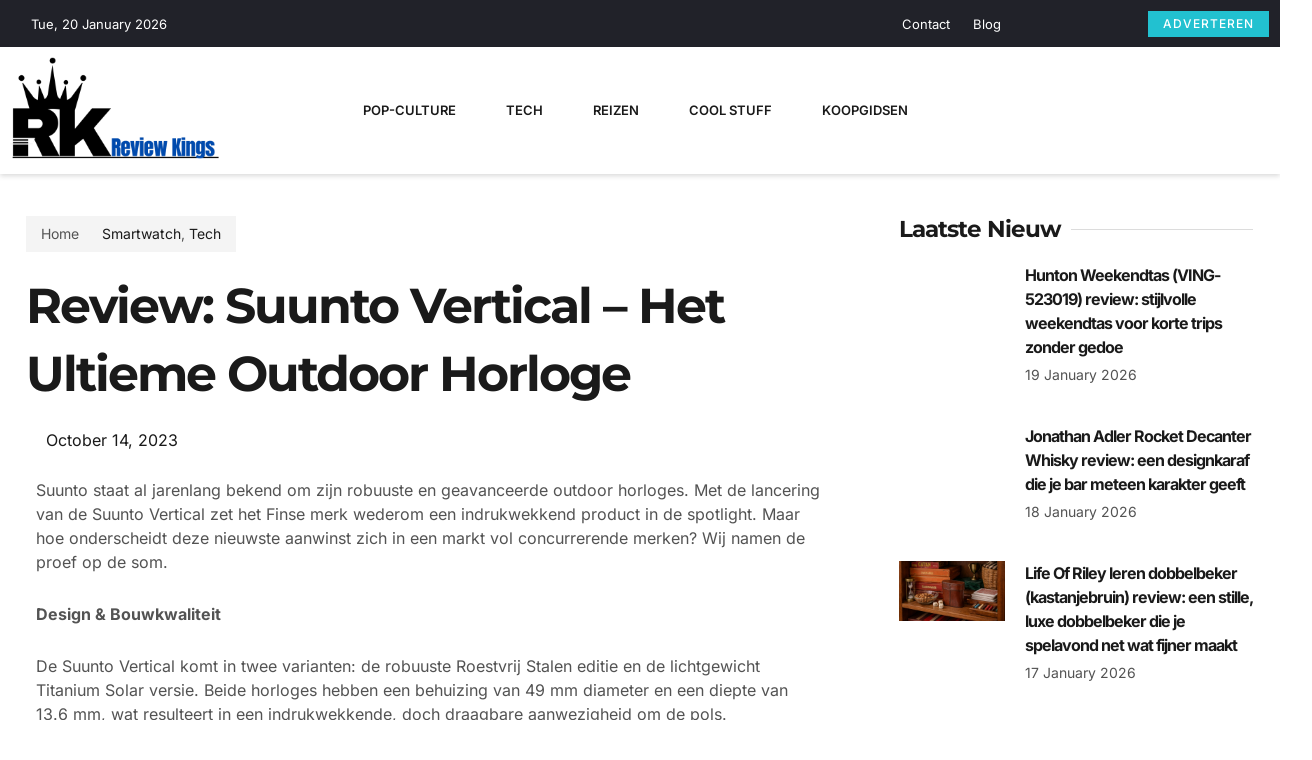

--- FILE ---
content_type: text/css
request_url: https://reviewkings.nl/wp-content/uploads/elementor/css/post-3762.css?ver=1768658840
body_size: -111
content:
.elementor-3762 .elementor-element.elementor-element-30335f1{--display:flex;--flex-direction:column;--container-widget-width:100%;--container-widget-height:initial;--container-widget-flex-grow:0;--container-widget-align-self:initial;--flex-wrap-mobile:wrap;}.elementor-3762 .elementor-element.elementor-element-7f5f833{--display:flex;--flex-direction:row;--container-widget-width:initial;--container-widget-height:100%;--container-widget-flex-grow:1;--container-widget-align-self:stretch;--flex-wrap-mobile:wrap;--gap:0px 0px;--row-gap:0px;--column-gap:0px;}.elementor-3762 .elementor-element.elementor-element-fe6be54{--display:flex;--flex-direction:column;--container-widget-width:100%;--container-widget-height:initial;--container-widget-flex-grow:0;--container-widget-align-self:initial;--flex-wrap-mobile:wrap;}.elementor-3762 .elementor-element.elementor-element-e04398c{--display:flex;--flex-direction:column;--container-widget-width:100%;--container-widget-height:initial;--container-widget-flex-grow:0;--container-widget-align-self:initial;--flex-wrap-mobile:wrap;}.elementor-3762 .elementor-element.elementor-element-277c924{--display:flex;--flex-direction:column;--container-widget-width:100%;--container-widget-height:initial;--container-widget-flex-grow:0;--container-widget-align-self:initial;--flex-wrap-mobile:wrap;}.elementor-3762 .elementor-element.elementor-element-0578c7b{--display:flex;--flex-direction:column;--container-widget-width:100%;--container-widget-height:initial;--container-widget-flex-grow:0;--container-widget-align-self:initial;--flex-wrap-mobile:wrap;}.elementor-3762 .elementor-element.elementor-element-18e6866 .elementor-wrapper{--video-aspect-ratio:1.77777;}@media(min-width:768px){.elementor-3762 .elementor-element.elementor-element-fe6be54{--width:50%;}.elementor-3762 .elementor-element.elementor-element-e04398c{--width:50%;}}

--- FILE ---
content_type: text/css
request_url: https://reviewkings.nl/wp-content/uploads/elementor/css/post-2413.css?ver=1768429786
body_size: 1447
content:
.elementor-2413 .elementor-element.elementor-element-5074a4b8 > .elementor-container > .elementor-column > .elementor-widget-wrap{align-content:center;align-items:center;}.elementor-2413 .elementor-element.elementor-element-5074a4b8:not(.elementor-motion-effects-element-type-background), .elementor-2413 .elementor-element.elementor-element-5074a4b8 > .elementor-motion-effects-container > .elementor-motion-effects-layer{background-color:var( --e-global-color-primary );}.elementor-2413 .elementor-element.elementor-element-5074a4b8{transition:background 0.3s, border 0.3s, border-radius 0.3s, box-shadow 0.3s;}.elementor-2413 .elementor-element.elementor-element-5074a4b8 > .elementor-background-overlay{transition:background 0.3s, border-radius 0.3s, opacity 0.3s;}.elementor-2413 .elementor-element.elementor-element-3efd872c .elementor-icon-list-icon i{color:var( --e-global-color-651faef );transition:color 0.3s;}.elementor-2413 .elementor-element.elementor-element-3efd872c .elementor-icon-list-icon svg{fill:var( --e-global-color-651faef );transition:fill 0.3s;}.elementor-2413 .elementor-element.elementor-element-3efd872c{--e-icon-list-icon-size:13px;--icon-vertical-align:center;--icon-vertical-offset:0px;}.elementor-2413 .elementor-element.elementor-element-3efd872c .elementor-icon-list-item > .elementor-icon-list-text, .elementor-2413 .elementor-element.elementor-element-3efd872c .elementor-icon-list-item > a{font-family:var( --e-global-typography-112b6c4-font-family ), Sans-serif;font-size:var( --e-global-typography-112b6c4-font-size );font-weight:var( --e-global-typography-112b6c4-font-weight );}.elementor-2413 .elementor-element.elementor-element-3efd872c .elementor-icon-list-text{color:var( --e-global-color-651faef );transition:color 0.3s;}.elementor-2413 .elementor-element.elementor-element-64ebd659 > .elementor-container > .elementor-column > .elementor-widget-wrap{align-content:center;align-items:center;}.elementor-2413 .elementor-element.elementor-element-139407f3{width:auto;max-width:auto;--e-icon-list-icon-size:14px;--icon-vertical-offset:0px;}.elementor-2413 .elementor-element.elementor-element-139407f3 .elementor-icon-list-items:not(.elementor-inline-items) .elementor-icon-list-item:not(:last-child){padding-block-end:calc(2px/2);}.elementor-2413 .elementor-element.elementor-element-139407f3 .elementor-icon-list-items:not(.elementor-inline-items) .elementor-icon-list-item:not(:first-child){margin-block-start:calc(2px/2);}.elementor-2413 .elementor-element.elementor-element-139407f3 .elementor-icon-list-items.elementor-inline-items .elementor-icon-list-item{margin-inline:calc(2px/2);}.elementor-2413 .elementor-element.elementor-element-139407f3 .elementor-icon-list-items.elementor-inline-items{margin-inline:calc(-2px/2);}.elementor-2413 .elementor-element.elementor-element-139407f3 .elementor-icon-list-items.elementor-inline-items .elementor-icon-list-item:after{inset-inline-end:calc(-2px/2);}.elementor-2413 .elementor-element.elementor-element-139407f3 .elementor-icon-list-icon i{color:var( --e-global-color-308e809 );transition:color 0.3s;}.elementor-2413 .elementor-element.elementor-element-139407f3 .elementor-icon-list-icon svg{fill:var( --e-global-color-308e809 );transition:fill 0.3s;}.elementor-2413 .elementor-element.elementor-element-139407f3 .elementor-icon-list-item > .elementor-icon-list-text, .elementor-2413 .elementor-element.elementor-element-139407f3 .elementor-icon-list-item > a{font-family:var( --e-global-typography-112b6c4-font-family ), Sans-serif;font-size:var( --e-global-typography-112b6c4-font-size );font-weight:var( --e-global-typography-112b6c4-font-weight );}.elementor-2413 .elementor-element.elementor-element-139407f3 .elementor-icon-list-text{color:var( --e-global-color-651faef );transition:color 0.3s;}.elementor-2413 .elementor-element.elementor-element-2b9d58fc .elementor-button{font-family:"Inter", Sans-serif;font-size:12px;font-weight:500;text-transform:uppercase;line-height:1em;letter-spacing:1px;padding:7px 15px 7px 15px;}.elementor-2413 .elementor-element.elementor-element-5ad11350 > .elementor-container > .elementor-column > .elementor-widget-wrap{align-content:center;align-items:center;}.elementor-2413 .elementor-element.elementor-element-5ad11350:not(.elementor-motion-effects-element-type-background), .elementor-2413 .elementor-element.elementor-element-5ad11350 > .elementor-motion-effects-container > .elementor-motion-effects-layer{background-color:var( --e-global-color-651faef );}.elementor-2413 .elementor-element.elementor-element-5ad11350{box-shadow:0px 2px 5px 0px rgba(0, 0, 0, 0.15);transition:background 0.3s, border 0.3s, border-radius 0.3s, box-shadow 0.3s;z-index:9;}.elementor-2413 .elementor-element.elementor-element-5ad11350 > .elementor-background-overlay{transition:background 0.3s, border-radius 0.3s, opacity 0.3s;}.elementor-2413 .elementor-element.elementor-element-57382e57{width:auto;max-width:auto;align-self:center;}.elementor-2413 .elementor-element.elementor-element-57382e57 > .elementor-widget-container{margin:0px 0px 2px 0px;}.elementor-2413 .elementor-element.elementor-element-14b1c26 > .elementor-element-populated{padding:25px 0px 25px 0px;}.elementor-2413 .elementor-element.elementor-element-66681c43 .elementor-menu-toggle{margin-left:auto;background-color:var( --e-global-color-2db06a9 );}.elementor-2413 .elementor-element.elementor-element-66681c43 .elementor-nav-menu .elementor-item{font-family:var( --e-global-typography-520c191-font-family ), Sans-serif;font-size:var( --e-global-typography-520c191-font-size );font-weight:var( --e-global-typography-520c191-font-weight );text-transform:var( --e-global-typography-520c191-text-transform );line-height:var( --e-global-typography-520c191-line-height );letter-spacing:var( --e-global-typography-520c191-letter-spacing );}.elementor-2413 .elementor-element.elementor-element-66681c43 .elementor-nav-menu--main .elementor-item{color:var( --e-global-color-secondary );fill:var( --e-global-color-secondary );padding-top:10px;padding-bottom:10px;}.elementor-2413 .elementor-element.elementor-element-66681c43 .elementor-nav-menu--main .elementor-item:hover,
					.elementor-2413 .elementor-element.elementor-element-66681c43 .elementor-nav-menu--main .elementor-item.elementor-item-active,
					.elementor-2413 .elementor-element.elementor-element-66681c43 .elementor-nav-menu--main .elementor-item.highlighted,
					.elementor-2413 .elementor-element.elementor-element-66681c43 .elementor-nav-menu--main .elementor-item:focus{color:var( --e-global-color-308e809 );}.elementor-2413 .elementor-element.elementor-element-66681c43 .elementor-nav-menu--main:not(.e--pointer-framed) .elementor-item:before,
					.elementor-2413 .elementor-element.elementor-element-66681c43 .elementor-nav-menu--main:not(.e--pointer-framed) .elementor-item:after{background-color:var( --e-global-color-a954db2 );}.elementor-2413 .elementor-element.elementor-element-66681c43 .e--pointer-framed .elementor-item:before,
					.elementor-2413 .elementor-element.elementor-element-66681c43 .e--pointer-framed .elementor-item:after{border-color:var( --e-global-color-a954db2 );}.elementor-2413 .elementor-element.elementor-element-66681c43 .elementor-nav-menu--main .elementor-item.elementor-item-active{color:var( --e-global-color-308e809 );}.elementor-2413 .elementor-element.elementor-element-66681c43 .elementor-nav-menu--main:not(.e--pointer-framed) .elementor-item.elementor-item-active:before,
					.elementor-2413 .elementor-element.elementor-element-66681c43 .elementor-nav-menu--main:not(.e--pointer-framed) .elementor-item.elementor-item-active:after{background-color:var( --e-global-color-a954db2 );}.elementor-2413 .elementor-element.elementor-element-66681c43 .e--pointer-framed .elementor-item.elementor-item-active:before,
					.elementor-2413 .elementor-element.elementor-element-66681c43 .e--pointer-framed .elementor-item.elementor-item-active:after{border-color:var( --e-global-color-a954db2 );}.elementor-2413 .elementor-element.elementor-element-66681c43{--e-nav-menu-horizontal-menu-item-margin:calc( 10px / 2 );}.elementor-2413 .elementor-element.elementor-element-66681c43 .elementor-nav-menu--main:not(.elementor-nav-menu--layout-horizontal) .elementor-nav-menu > li:not(:last-child){margin-bottom:10px;}.elementor-2413 .elementor-element.elementor-element-66681c43 .elementor-nav-menu--dropdown a, .elementor-2413 .elementor-element.elementor-element-66681c43 .elementor-menu-toggle{color:var( --e-global-color-secondary );fill:var( --e-global-color-secondary );}.elementor-2413 .elementor-element.elementor-element-66681c43 .elementor-nav-menu--dropdown{background-color:var( --e-global-color-651faef );border-style:solid;border-width:0px 0px 0px 8px;border-color:var( --e-global-color-a291686 );}.elementor-2413 .elementor-element.elementor-element-66681c43 .elementor-nav-menu--dropdown a:hover,
					.elementor-2413 .elementor-element.elementor-element-66681c43 .elementor-nav-menu--dropdown a:focus,
					.elementor-2413 .elementor-element.elementor-element-66681c43 .elementor-nav-menu--dropdown a.elementor-item-active,
					.elementor-2413 .elementor-element.elementor-element-66681c43 .elementor-nav-menu--dropdown a.highlighted,
					.elementor-2413 .elementor-element.elementor-element-66681c43 .elementor-menu-toggle:hover,
					.elementor-2413 .elementor-element.elementor-element-66681c43 .elementor-menu-toggle:focus{color:var( --e-global-color-308e809 );}.elementor-2413 .elementor-element.elementor-element-66681c43 .elementor-nav-menu--dropdown a:hover,
					.elementor-2413 .elementor-element.elementor-element-66681c43 .elementor-nav-menu--dropdown a:focus,
					.elementor-2413 .elementor-element.elementor-element-66681c43 .elementor-nav-menu--dropdown a.elementor-item-active,
					.elementor-2413 .elementor-element.elementor-element-66681c43 .elementor-nav-menu--dropdown a.highlighted{background-color:var( --e-global-color-a954db2 );}.elementor-2413 .elementor-element.elementor-element-66681c43 .elementor-nav-menu--dropdown a.elementor-item-active{color:var( --e-global-color-308e809 );background-color:var( --e-global-color-a954db2 );}.elementor-2413 .elementor-element.elementor-element-66681c43 .elementor-nav-menu--dropdown .elementor-item, .elementor-2413 .elementor-element.elementor-element-66681c43 .elementor-nav-menu--dropdown  .elementor-sub-item{font-family:"Inter", Sans-serif;font-size:14px;}.elementor-2413 .elementor-element.elementor-element-66681c43 .elementor-nav-menu--main .elementor-nav-menu--dropdown, .elementor-2413 .elementor-element.elementor-element-66681c43 .elementor-nav-menu__container.elementor-nav-menu--dropdown{box-shadow:0px 10px 40px -5px rgba(0, 0, 0, 0.15);}.elementor-2413 .elementor-element.elementor-element-66681c43 .elementor-nav-menu--dropdown a{padding-left:10px;padding-right:10px;padding-top:10px;padding-bottom:10px;}.elementor-2413 .elementor-element.elementor-element-66681c43 .elementor-nav-menu--dropdown li:not(:last-child){border-style:solid;border-color:var( --e-global-color-9eaa092 );border-bottom-width:1px;}.elementor-2413 .elementor-element.elementor-element-66681c43 .elementor-nav-menu--main > .elementor-nav-menu > li > .elementor-nav-menu--dropdown, .elementor-2413 .elementor-element.elementor-element-66681c43 .elementor-nav-menu__container.elementor-nav-menu--dropdown{margin-top:25px !important;}.elementor-2413 .elementor-element.elementor-element-66681c43 div.elementor-menu-toggle{color:var( --e-global-color-secondary );}.elementor-2413 .elementor-element.elementor-element-66681c43 div.elementor-menu-toggle svg{fill:var( --e-global-color-secondary );}.elementor-2413 .elementor-element.elementor-element-66681c43 div.elementor-menu-toggle:hover, .elementor-2413 .elementor-element.elementor-element-66681c43 div.elementor-menu-toggle:focus{color:var( --e-global-color-308e809 );}.elementor-2413 .elementor-element.elementor-element-66681c43 div.elementor-menu-toggle:hover svg, .elementor-2413 .elementor-element.elementor-element-66681c43 div.elementor-menu-toggle:focus svg{fill:var( --e-global-color-308e809 );}.elementor-2413 .elementor-element.elementor-element-66681c43 .elementor-menu-toggle:hover, .elementor-2413 .elementor-element.elementor-element-66681c43 .elementor-menu-toggle:focus{background-color:var( --e-global-color-a954db2 );}.elementor-2413 .elementor-element.elementor-element-6b62fc1d.elementor-column > .elementor-widget-wrap{justify-content:flex-end;}.elementor-2413 .elementor-element.elementor-element-42a27862 > .elementor-container > .elementor-column > .elementor-widget-wrap{align-content:center;align-items:center;}.elementor-2413 .elementor-element.elementor-element-150b704e{--grid-template-columns:repeat(0, auto);--icon-size:14px;--grid-column-gap:7px;--grid-row-gap:0px;}.elementor-2413 .elementor-element.elementor-element-150b704e .elementor-widget-container{text-align:left;}.elementor-2413 .elementor-element.elementor-element-150b704e .elementor-social-icon{background-color:var( --e-global-color-2db06a9 );}.elementor-2413 .elementor-element.elementor-element-150b704e .elementor-social-icon i{color:var( --e-global-color-secondary );}.elementor-2413 .elementor-element.elementor-element-150b704e .elementor-social-icon svg{fill:var( --e-global-color-secondary );}.elementor-2413 .elementor-element.elementor-element-150b704e .elementor-social-icon:hover{background-color:var( --e-global-color-2db06a9 );}.elementor-2413 .elementor-element.elementor-element-150b704e .elementor-social-icon:hover i{color:var( --e-global-color-308e809 );}.elementor-2413 .elementor-element.elementor-element-150b704e .elementor-social-icon:hover svg{fill:var( --e-global-color-308e809 );}.elementor-2413 .elementor-element.elementor-element-3a060d79.elementor-column > .elementor-widget-wrap{justify-content:center;}.elementor-theme-builder-content-area{height:400px;}.elementor-location-header:before, .elementor-location-footer:before{content:"";display:table;clear:both;}@media(max-width:1024px){.elementor-2413 .elementor-element.elementor-element-5074a4b8{padding:0px 10px 0px 10px;}.elementor-2413 .elementor-element.elementor-element-3efd872c{--e-icon-list-icon-size:12px;}.elementor-2413 .elementor-element.elementor-element-3efd872c .elementor-icon-list-item > .elementor-icon-list-text, .elementor-2413 .elementor-element.elementor-element-3efd872c .elementor-icon-list-item > a{font-size:var( --e-global-typography-112b6c4-font-size );}.elementor-2413 .elementor-element.elementor-element-139407f3 .elementor-icon-list-item > .elementor-icon-list-text, .elementor-2413 .elementor-element.elementor-element-139407f3 .elementor-icon-list-item > a{font-size:var( --e-global-typography-112b6c4-font-size );}.elementor-2413 .elementor-element.elementor-element-2b9d58fc .elementor-button{font-size:11px;}.elementor-2413 .elementor-element.elementor-element-5ad11350{padding:0px 10px 0px 10px;}.elementor-2413 .elementor-element.elementor-element-57382e57 img{height:20px;}.elementor-2413 .elementor-element.elementor-element-14b1c26 > .elementor-element-populated{padding:15px 0px 15px 0px;}.elementor-2413 .elementor-element.elementor-element-66681c43 .elementor-nav-menu .elementor-item{font-size:var( --e-global-typography-520c191-font-size );line-height:var( --e-global-typography-520c191-line-height );letter-spacing:var( --e-global-typography-520c191-letter-spacing );}.elementor-2413 .elementor-element.elementor-element-66681c43 .elementor-nav-menu--dropdown .elementor-item, .elementor-2413 .elementor-element.elementor-element-66681c43 .elementor-nav-menu--dropdown  .elementor-sub-item{font-size:12px;}.elementor-2413 .elementor-element.elementor-element-66681c43 .elementor-nav-menu--dropdown a{padding-left:15px;padding-right:15px;padding-top:12px;padding-bottom:12px;}.elementor-2413 .elementor-element.elementor-element-66681c43 .elementor-nav-menu--main > .elementor-nav-menu > li > .elementor-nav-menu--dropdown, .elementor-2413 .elementor-element.elementor-element-66681c43 .elementor-nav-menu__container.elementor-nav-menu--dropdown{margin-top:16px !important;}.elementor-2413 .elementor-element.elementor-element-66681c43{--nav-menu-icon-size:22px;}.elementor-2413 .elementor-element.elementor-element-150b704e .elementor-widget-container{text-align:left;}.elementor-2413 .elementor-element.elementor-element-150b704e{--icon-size:13px;--grid-column-gap:5px;}}@media(max-width:767px){.elementor-2413 .elementor-element.elementor-element-5074a4b8{padding:10px 15px 10px 15px;}.elementor-2413 .elementor-element.elementor-element-312aeea7{width:40%;}.elementor-2413 .elementor-element.elementor-element-312aeea7 > .elementor-element-populated{padding:0px 0px 0px 0px;}.elementor-2413 .elementor-element.elementor-element-3efd872c{--e-icon-list-icon-size:11px;}.elementor-2413 .elementor-element.elementor-element-3efd872c .elementor-icon-list-item > .elementor-icon-list-text, .elementor-2413 .elementor-element.elementor-element-3efd872c .elementor-icon-list-item > a{font-size:var( --e-global-typography-112b6c4-font-size );}.elementor-2413 .elementor-element.elementor-element-11bafd70{width:60%;}.elementor-2413 .elementor-element.elementor-element-11bafd70 > .elementor-element-populated{padding:0px 0px 0px 0px;}.elementor-2413 .elementor-element.elementor-element-139407f3 .elementor-icon-list-items:not(.elementor-inline-items) .elementor-icon-list-item:not(:last-child){padding-block-end:calc(0px/2);}.elementor-2413 .elementor-element.elementor-element-139407f3 .elementor-icon-list-items:not(.elementor-inline-items) .elementor-icon-list-item:not(:first-child){margin-block-start:calc(0px/2);}.elementor-2413 .elementor-element.elementor-element-139407f3 .elementor-icon-list-items.elementor-inline-items .elementor-icon-list-item{margin-inline:calc(0px/2);}.elementor-2413 .elementor-element.elementor-element-139407f3 .elementor-icon-list-items.elementor-inline-items{margin-inline:calc(-0px/2);}.elementor-2413 .elementor-element.elementor-element-139407f3 .elementor-icon-list-items.elementor-inline-items .elementor-icon-list-item:after{inset-inline-end:calc(-0px/2);}.elementor-2413 .elementor-element.elementor-element-139407f3 .elementor-icon-list-item > .elementor-icon-list-text, .elementor-2413 .elementor-element.elementor-element-139407f3 .elementor-icon-list-item > a{font-size:var( --e-global-typography-112b6c4-font-size );}.elementor-2413 .elementor-element.elementor-element-2b9d58fc .elementor-button{font-size:10px;}.elementor-2413 .elementor-element.elementor-element-5ad11350{padding:0px 5px 0px 5px;}.elementor-2413 .elementor-element.elementor-element-6bd94235{width:45%;}.elementor-2413 .elementor-element.elementor-element-57382e57 img{height:18px;}.elementor-2413 .elementor-element.elementor-element-14b1c26{width:38%;}.elementor-2413 .elementor-element.elementor-element-14b1c26 > .elementor-element-populated{padding:12px 0px 12px 0px;}.elementor-2413 .elementor-element.elementor-element-66681c43 .elementor-nav-menu .elementor-item{font-size:var( --e-global-typography-520c191-font-size );line-height:var( --e-global-typography-520c191-line-height );letter-spacing:var( --e-global-typography-520c191-letter-spacing );}.elementor-2413 .elementor-element.elementor-element-66681c43 .elementor-nav-menu--dropdown .elementor-item, .elementor-2413 .elementor-element.elementor-element-66681c43 .elementor-nav-menu--dropdown  .elementor-sub-item{font-size:11px;}.elementor-2413 .elementor-element.elementor-element-66681c43 .elementor-nav-menu--dropdown a{padding-left:12px;padding-right:12px;padding-top:10px;padding-bottom:10px;}.elementor-2413 .elementor-element.elementor-element-66681c43 .elementor-nav-menu--main > .elementor-nav-menu > li > .elementor-nav-menu--dropdown, .elementor-2413 .elementor-element.elementor-element-66681c43 .elementor-nav-menu__container.elementor-nav-menu--dropdown{margin-top:13px !important;}.elementor-2413 .elementor-element.elementor-element-66681c43{--nav-menu-icon-size:21px;}.elementor-2413 .elementor-element.elementor-element-6b62fc1d{width:17%;}.elementor-2413 .elementor-element.elementor-element-150b704e{--icon-size:12px;}}@media(min-width:768px){.elementor-2413 .elementor-element.elementor-element-312aeea7{width:67.963%;}.elementor-2413 .elementor-element.elementor-element-11bafd70{width:32%;}.elementor-2413 .elementor-element.elementor-element-787b38d7{width:62.998%;}.elementor-2413 .elementor-element.elementor-element-183e39e6{width:37%;}.elementor-2413 .elementor-element.elementor-element-6bd94235{width:18%;}.elementor-2413 .elementor-element.elementor-element-14b1c26{width:63.332%;}.elementor-2413 .elementor-element.elementor-element-6b62fc1d{width:18%;}.elementor-2413 .elementor-element.elementor-element-62ec5003{width:75%;}.elementor-2413 .elementor-element.elementor-element-3a060d79{width:25%;}}@media(max-width:1024px) and (min-width:768px){.elementor-2413 .elementor-element.elementor-element-312aeea7{width:48%;}.elementor-2413 .elementor-element.elementor-element-11bafd70{width:52%;}.elementor-2413 .elementor-element.elementor-element-787b38d7{width:64%;}.elementor-2413 .elementor-element.elementor-element-183e39e6{width:36%;}.elementor-2413 .elementor-element.elementor-element-6bd94235{width:25%;}.elementor-2413 .elementor-element.elementor-element-14b1c26{width:47%;}.elementor-2413 .elementor-element.elementor-element-6b62fc1d{width:28%;}.elementor-2413 .elementor-element.elementor-element-62ec5003{width:70%;}.elementor-2413 .elementor-element.elementor-element-3a060d79{width:30%;}}

--- FILE ---
content_type: text/css
request_url: https://reviewkings.nl/wp-content/uploads/elementor/css/post-2419.css?ver=1768429786
body_size: 1336
content:
.elementor-2419 .elementor-element.elementor-element-7fec59af:not(.elementor-motion-effects-element-type-background), .elementor-2419 .elementor-element.elementor-element-7fec59af > .elementor-motion-effects-container > .elementor-motion-effects-layer{background-color:var( --e-global-color-a954db2 );}.elementor-2419 .elementor-element.elementor-element-7fec59af > .elementor-background-overlay{background-image:url("https://reviewkings.nl/wp-content/uploads/2023/09/WM-BG-2.png");background-position:center center;background-repeat:no-repeat;background-size:cover;opacity:0.08;transition:background 0.3s, border-radius 0.3s, opacity 0.3s;}.elementor-2419 .elementor-element.elementor-element-7fec59af{transition:background 0.3s, border 0.3s, border-radius 0.3s, box-shadow 0.3s;padding:4em 1em 4em 1em;z-index:5;}.elementor-2419 .elementor-element.elementor-element-667025f > .elementor-element-populated{margin:0em 3em 0em 0em;--e-column-margin-right:3em;--e-column-margin-left:0em;}.elementor-2419 .elementor-element.elementor-element-524807fd{width:auto;max-width:auto;align-self:center;}.elementor-2419 .elementor-element.elementor-element-524807fd > .elementor-widget-container{margin:0px 0px 20px 0px;padding:0px 0px 2px 0px;}.elementor-2419 .elementor-element.elementor-element-6fbad719{--grid-template-columns:repeat(0, auto);--icon-size:14px;--grid-column-gap:20px;--grid-row-gap:0px;}.elementor-2419 .elementor-element.elementor-element-6fbad719 .elementor-widget-container{text-align:left;}.elementor-2419 .elementor-element.elementor-element-6fbad719 .elementor-social-icon{background-color:var( --e-global-color-2db06a9 );--icon-padding:0em;}.elementor-2419 .elementor-element.elementor-element-6fbad719 .elementor-social-icon i{color:var( --e-global-color-secondary );}.elementor-2419 .elementor-element.elementor-element-6fbad719 .elementor-social-icon svg{fill:var( --e-global-color-secondary );}.elementor-2419 .elementor-element.elementor-element-6fbad719 .elementor-social-icon:hover{background-color:var( --e-global-color-2db06a9 );}.elementor-2419 .elementor-element.elementor-element-6fbad719 .elementor-social-icon:hover i{color:var( --e-global-color-308e809 );}.elementor-2419 .elementor-element.elementor-element-6fbad719 .elementor-social-icon:hover svg{fill:var( --e-global-color-308e809 );}.elementor-2419 .elementor-element.elementor-element-7e3ce250 > .elementor-element-populated{margin:0em 2em 0em 0em;--e-column-margin-right:2em;--e-column-margin-left:0em;}.elementor-2419 .elementor-element.elementor-element-62fe12e3 .elementor-icon-list-items:not(.elementor-inline-items) .elementor-icon-list-item:not(:last-child){padding-block-end:calc(12px/2);}.elementor-2419 .elementor-element.elementor-element-62fe12e3 .elementor-icon-list-items:not(.elementor-inline-items) .elementor-icon-list-item:not(:first-child){margin-block-start:calc(12px/2);}.elementor-2419 .elementor-element.elementor-element-62fe12e3 .elementor-icon-list-items.elementor-inline-items .elementor-icon-list-item{margin-inline:calc(12px/2);}.elementor-2419 .elementor-element.elementor-element-62fe12e3 .elementor-icon-list-items.elementor-inline-items{margin-inline:calc(-12px/2);}.elementor-2419 .elementor-element.elementor-element-62fe12e3 .elementor-icon-list-items.elementor-inline-items .elementor-icon-list-item:after{inset-inline-end:calc(-12px/2);}.elementor-2419 .elementor-element.elementor-element-62fe12e3 .elementor-icon-list-item:not(:last-child):after{content:"";border-color:var( --e-global-color-9eaa092 );}.elementor-2419 .elementor-element.elementor-element-62fe12e3 .elementor-icon-list-items:not(.elementor-inline-items) .elementor-icon-list-item:not(:last-child):after{border-block-start-style:solid;border-block-start-width:1px;}.elementor-2419 .elementor-element.elementor-element-62fe12e3 .elementor-icon-list-items.elementor-inline-items .elementor-icon-list-item:not(:last-child):after{border-inline-start-style:solid;}.elementor-2419 .elementor-element.elementor-element-62fe12e3 .elementor-inline-items .elementor-icon-list-item:not(:last-child):after{border-inline-start-width:1px;}.elementor-2419 .elementor-element.elementor-element-62fe12e3 .elementor-icon-list-icon i{color:var( --e-global-color-651faef );transition:color 0.3s;}.elementor-2419 .elementor-element.elementor-element-62fe12e3 .elementor-icon-list-icon svg{fill:var( --e-global-color-651faef );transition:fill 0.3s;}.elementor-2419 .elementor-element.elementor-element-62fe12e3{--e-icon-list-icon-size:13px;--icon-vertical-align:flex-start;--icon-vertical-offset:5px;}.elementor-2419 .elementor-element.elementor-element-62fe12e3 .elementor-icon-list-item > .elementor-icon-list-text, .elementor-2419 .elementor-element.elementor-element-62fe12e3 .elementor-icon-list-item > a{font-family:var( --e-global-typography-b2ce6af-font-family ), Sans-serif;font-size:var( --e-global-typography-b2ce6af-font-size );line-height:var( --e-global-typography-b2ce6af-line-height );}.elementor-2419 .elementor-element.elementor-element-62fe12e3 .elementor-icon-list-text{color:var( --e-global-color-text );transition:color 0.3s;}.elementor-2419 .elementor-element.elementor-element-62fe12e3 .elementor-icon-list-item:hover .elementor-icon-list-text{color:var( --e-global-color-308e809 );}.elementor-2419 .elementor-element.elementor-element-514e99a6 > .elementor-element-populated{margin:0em 2em 0em 0em;--e-column-margin-right:2em;--e-column-margin-left:0em;}.elementor-2419 .elementor-element.elementor-element-3dbd82a7 .elementor-icon-list-items:not(.elementor-inline-items) .elementor-icon-list-item:not(:last-child){padding-block-end:calc(12px/2);}.elementor-2419 .elementor-element.elementor-element-3dbd82a7 .elementor-icon-list-items:not(.elementor-inline-items) .elementor-icon-list-item:not(:first-child){margin-block-start:calc(12px/2);}.elementor-2419 .elementor-element.elementor-element-3dbd82a7 .elementor-icon-list-items.elementor-inline-items .elementor-icon-list-item{margin-inline:calc(12px/2);}.elementor-2419 .elementor-element.elementor-element-3dbd82a7 .elementor-icon-list-items.elementor-inline-items{margin-inline:calc(-12px/2);}.elementor-2419 .elementor-element.elementor-element-3dbd82a7 .elementor-icon-list-items.elementor-inline-items .elementor-icon-list-item:after{inset-inline-end:calc(-12px/2);}.elementor-2419 .elementor-element.elementor-element-3dbd82a7 .elementor-icon-list-item:not(:last-child):after{content:"";border-color:var( --e-global-color-9eaa092 );}.elementor-2419 .elementor-element.elementor-element-3dbd82a7 .elementor-icon-list-items:not(.elementor-inline-items) .elementor-icon-list-item:not(:last-child):after{border-block-start-style:solid;border-block-start-width:1px;}.elementor-2419 .elementor-element.elementor-element-3dbd82a7 .elementor-icon-list-items.elementor-inline-items .elementor-icon-list-item:not(:last-child):after{border-inline-start-style:solid;}.elementor-2419 .elementor-element.elementor-element-3dbd82a7 .elementor-inline-items .elementor-icon-list-item:not(:last-child):after{border-inline-start-width:1px;}.elementor-2419 .elementor-element.elementor-element-3dbd82a7 .elementor-icon-list-icon i{color:var( --e-global-color-651faef );transition:color 0.3s;}.elementor-2419 .elementor-element.elementor-element-3dbd82a7 .elementor-icon-list-icon svg{fill:var( --e-global-color-651faef );transition:fill 0.3s;}.elementor-2419 .elementor-element.elementor-element-3dbd82a7{--e-icon-list-icon-size:13px;--icon-vertical-align:flex-start;--icon-vertical-offset:5px;}.elementor-2419 .elementor-element.elementor-element-3dbd82a7 .elementor-icon-list-item > .elementor-icon-list-text, .elementor-2419 .elementor-element.elementor-element-3dbd82a7 .elementor-icon-list-item > a{font-family:var( --e-global-typography-b2ce6af-font-family ), Sans-serif;font-size:var( --e-global-typography-b2ce6af-font-size );line-height:var( --e-global-typography-b2ce6af-line-height );}.elementor-2419 .elementor-element.elementor-element-3dbd82a7 .elementor-icon-list-text{color:var( --e-global-color-text );transition:color 0.3s;}.elementor-2419 .elementor-element.elementor-element-3dbd82a7 .elementor-icon-list-item:hover .elementor-icon-list-text{color:var( --e-global-color-308e809 );}.elementor-2419 .elementor-element.elementor-element-49de1b9f .elementor-field-group{padding-right:calc( 7px/2 );padding-left:calc( 7px/2 );margin-bottom:10px;}.elementor-2419 .elementor-element.elementor-element-49de1b9f .elementor-form-fields-wrapper{margin-left:calc( -7px/2 );margin-right:calc( -7px/2 );margin-bottom:-10px;}.elementor-2419 .elementor-element.elementor-element-49de1b9f .elementor-field-group.recaptcha_v3-bottomleft, .elementor-2419 .elementor-element.elementor-element-49de1b9f .elementor-field-group.recaptcha_v3-bottomright{margin-bottom:0;}body.rtl .elementor-2419 .elementor-element.elementor-element-49de1b9f .elementor-labels-inline .elementor-field-group > label{padding-left:0px;}body:not(.rtl) .elementor-2419 .elementor-element.elementor-element-49de1b9f .elementor-labels-inline .elementor-field-group > label{padding-right:0px;}body .elementor-2419 .elementor-element.elementor-element-49de1b9f .elementor-labels-above .elementor-field-group > label{padding-bottom:0px;}.elementor-2419 .elementor-element.elementor-element-49de1b9f .elementor-field-type-html{padding-bottom:0px;}.elementor-2419 .elementor-element.elementor-element-49de1b9f .elementor-field-group .elementor-field:not(.elementor-select-wrapper){background-color:#ffffff;border-width:0px 0px 0px 0px;}.elementor-2419 .elementor-element.elementor-element-49de1b9f .elementor-field-group .elementor-select-wrapper select{background-color:#ffffff;border-width:0px 0px 0px 0px;}.elementor-2419 .elementor-element.elementor-element-49de1b9f{--e-form-steps-indicators-spacing:20px;--e-form-steps-indicator-padding:30px;--e-form-steps-indicator-inactive-secondary-color:#ffffff;--e-form-steps-indicator-active-secondary-color:#ffffff;--e-form-steps-indicator-completed-secondary-color:#ffffff;--e-form-steps-divider-width:1px;--e-form-steps-divider-gap:10px;}.elementor-2419 .elementor-element.elementor-element-2fe1ff28 > .elementor-container > .elementor-column > .elementor-widget-wrap{align-content:center;align-items:center;}.elementor-2419 .elementor-element.elementor-element-2fe1ff28:not(.elementor-motion-effects-element-type-background), .elementor-2419 .elementor-element.elementor-element-2fe1ff28 > .elementor-motion-effects-container > .elementor-motion-effects-layer{background-color:var( --e-global-color-primary );}.elementor-2419 .elementor-element.elementor-element-2fe1ff28{transition:background 0.3s, border 0.3s, border-radius 0.3s, box-shadow 0.3s;padding:0.5em 1em 0.5em 1em;}.elementor-2419 .elementor-element.elementor-element-2fe1ff28 > .elementor-background-overlay{transition:background 0.3s, border-radius 0.3s, opacity 0.3s;}.elementor-2419 .elementor-element.elementor-element-62ea3838 .elementor-heading-title{font-family:var( --e-global-typography-112b6c4-font-family ), Sans-serif;font-size:var( --e-global-typography-112b6c4-font-size );font-weight:var( --e-global-typography-112b6c4-font-weight );color:var( --e-global-color-651faef );}.elementor-2419 .elementor-element.elementor-element-4fe64ea9.elementor-column > .elementor-widget-wrap{justify-content:flex-end;}.elementor-2419 .elementor-element.elementor-element-18809fa8{width:auto;max-width:auto;--e-icon-list-icon-size:14px;--icon-vertical-offset:0px;}.elementor-2419 .elementor-element.elementor-element-18809fa8 .elementor-icon-list-items:not(.elementor-inline-items) .elementor-icon-list-item:not(:last-child){padding-block-end:calc(2px/2);}.elementor-2419 .elementor-element.elementor-element-18809fa8 .elementor-icon-list-items:not(.elementor-inline-items) .elementor-icon-list-item:not(:first-child){margin-block-start:calc(2px/2);}.elementor-2419 .elementor-element.elementor-element-18809fa8 .elementor-icon-list-items.elementor-inline-items .elementor-icon-list-item{margin-inline:calc(2px/2);}.elementor-2419 .elementor-element.elementor-element-18809fa8 .elementor-icon-list-items.elementor-inline-items{margin-inline:calc(-2px/2);}.elementor-2419 .elementor-element.elementor-element-18809fa8 .elementor-icon-list-items.elementor-inline-items .elementor-icon-list-item:after{inset-inline-end:calc(-2px/2);}.elementor-2419 .elementor-element.elementor-element-18809fa8 .elementor-icon-list-icon i{color:var( --e-global-color-308e809 );transition:color 0.3s;}.elementor-2419 .elementor-element.elementor-element-18809fa8 .elementor-icon-list-icon svg{fill:var( --e-global-color-308e809 );transition:fill 0.3s;}.elementor-2419 .elementor-element.elementor-element-18809fa8 .elementor-icon-list-item > .elementor-icon-list-text, .elementor-2419 .elementor-element.elementor-element-18809fa8 .elementor-icon-list-item > a{font-family:var( --e-global-typography-112b6c4-font-family ), Sans-serif;font-size:var( --e-global-typography-112b6c4-font-size );font-weight:var( --e-global-typography-112b6c4-font-weight );}.elementor-2419 .elementor-element.elementor-element-18809fa8 .elementor-icon-list-text{color:var( --e-global-color-651faef );transition:color 0.3s;}.elementor-theme-builder-content-area{height:400px;}.elementor-location-header:before, .elementor-location-footer:before{content:"";display:table;clear:both;}@media(min-width:768px){.elementor-2419 .elementor-element.elementor-element-667025f{width:30%;}.elementor-2419 .elementor-element.elementor-element-7e3ce250{width:20%;}.elementor-2419 .elementor-element.elementor-element-514e99a6{width:20%;}.elementor-2419 .elementor-element.elementor-element-5ff9faf{width:30%;}}@media(max-width:1024px){.elementor-2419 .elementor-element.elementor-element-7fec59af{padding:3em 1em 3em 1em;}.elementor-2419 .elementor-element.elementor-element-667025f > .elementor-element-populated{margin:0em 1em 0em 0em;--e-column-margin-right:1em;--e-column-margin-left:0em;}.elementor-2419 .elementor-element.elementor-element-524807fd img{height:20px;}.elementor-2419 .elementor-element.elementor-element-6fbad719 .elementor-widget-container{text-align:left;}.elementor-2419 .elementor-element.elementor-element-6fbad719{--icon-size:13px;--grid-column-gap:18px;}.elementor-2419 .elementor-element.elementor-element-7e3ce250 > .elementor-element-populated{margin:0em 1em 0em 0em;--e-column-margin-right:1em;--e-column-margin-left:0em;}.elementor-2419 .elementor-element.elementor-element-62fe12e3 .elementor-icon-list-item > .elementor-icon-list-text, .elementor-2419 .elementor-element.elementor-element-62fe12e3 .elementor-icon-list-item > a{font-size:var( --e-global-typography-b2ce6af-font-size );line-height:var( --e-global-typography-b2ce6af-line-height );}.elementor-2419 .elementor-element.elementor-element-514e99a6 > .elementor-element-populated{margin:0em 1em 0em 0em;--e-column-margin-right:1em;--e-column-margin-left:0em;}.elementor-2419 .elementor-element.elementor-element-3dbd82a7 .elementor-icon-list-item > .elementor-icon-list-text, .elementor-2419 .elementor-element.elementor-element-3dbd82a7 .elementor-icon-list-item > a{font-size:var( --e-global-typography-b2ce6af-font-size );line-height:var( --e-global-typography-b2ce6af-line-height );}.elementor-2419 .elementor-element.elementor-element-9105d95 > .elementor-widget-container{margin:0em 0em -1em 0em;}.elementor-2419 .elementor-element.elementor-element-62ea3838 > .elementor-widget-container{padding:0em 4em 0em 0em;}.elementor-2419 .elementor-element.elementor-element-62ea3838 .elementor-heading-title{font-size:var( --e-global-typography-112b6c4-font-size );}.elementor-2419 .elementor-element.elementor-element-18809fa8 .elementor-icon-list-item > .elementor-icon-list-text, .elementor-2419 .elementor-element.elementor-element-18809fa8 .elementor-icon-list-item > a{font-size:var( --e-global-typography-112b6c4-font-size );}}@media(max-width:767px){.elementor-2419 .elementor-element.elementor-element-7fec59af{padding:2.5em 1em 2em 1em;}.elementor-2419 .elementor-element.elementor-element-667025f > .elementor-element-populated{margin:0em 0em 1em 0em;--e-column-margin-right:0em;--e-column-margin-left:0em;}.elementor-2419 .elementor-element.elementor-element-524807fd img{height:22px;}.elementor-2419 .elementor-element.elementor-element-6fbad719{--icon-size:12px;}.elementor-2419 .elementor-element.elementor-element-7e3ce250{width:50%;}.elementor-2419 .elementor-element.elementor-element-62fe12e3 .elementor-icon-list-item > .elementor-icon-list-text, .elementor-2419 .elementor-element.elementor-element-62fe12e3 .elementor-icon-list-item > a{font-size:var( --e-global-typography-b2ce6af-font-size );line-height:var( --e-global-typography-b2ce6af-line-height );}.elementor-2419 .elementor-element.elementor-element-514e99a6{width:50%;}.elementor-2419 .elementor-element.elementor-element-3dbd82a7 .elementor-icon-list-item > .elementor-icon-list-text, .elementor-2419 .elementor-element.elementor-element-3dbd82a7 .elementor-icon-list-item > a{font-size:var( --e-global-typography-b2ce6af-font-size );line-height:var( --e-global-typography-b2ce6af-line-height );}.elementor-2419 .elementor-element.elementor-element-5ff9faf > .elementor-element-populated{margin:1em 0em 0em 0em;--e-column-margin-right:0em;--e-column-margin-left:0em;}.elementor-2419 .elementor-element.elementor-element-2d1d250e > .elementor-element-populated{padding:10px 10px 0px 10px;}.elementor-2419 .elementor-element.elementor-element-62ea3838 > .elementor-widget-container{padding:0em 0em 0em 0em;}.elementor-2419 .elementor-element.elementor-element-62ea3838{text-align:center;}.elementor-2419 .elementor-element.elementor-element-62ea3838 .elementor-heading-title{font-size:var( --e-global-typography-112b6c4-font-size );}.elementor-2419 .elementor-element.elementor-element-4fe64ea9.elementor-column > .elementor-widget-wrap{justify-content:center;}.elementor-2419 .elementor-element.elementor-element-18809fa8 .elementor-icon-list-items:not(.elementor-inline-items) .elementor-icon-list-item:not(:last-child){padding-block-end:calc(0px/2);}.elementor-2419 .elementor-element.elementor-element-18809fa8 .elementor-icon-list-items:not(.elementor-inline-items) .elementor-icon-list-item:not(:first-child){margin-block-start:calc(0px/2);}.elementor-2419 .elementor-element.elementor-element-18809fa8 .elementor-icon-list-items.elementor-inline-items .elementor-icon-list-item{margin-inline:calc(0px/2);}.elementor-2419 .elementor-element.elementor-element-18809fa8 .elementor-icon-list-items.elementor-inline-items{margin-inline:calc(-0px/2);}.elementor-2419 .elementor-element.elementor-element-18809fa8 .elementor-icon-list-items.elementor-inline-items .elementor-icon-list-item:after{inset-inline-end:calc(-0px/2);}.elementor-2419 .elementor-element.elementor-element-18809fa8 .elementor-icon-list-item > .elementor-icon-list-text, .elementor-2419 .elementor-element.elementor-element-18809fa8 .elementor-icon-list-item > a{font-size:var( --e-global-typography-112b6c4-font-size );}}

--- FILE ---
content_type: text/css
request_url: https://reviewkings.nl/wp-content/uploads/elementor/css/post-2400.css?ver=1768430030
body_size: 1842
content:
.elementor-2400 .elementor-element.elementor-element-354ace3d:not(.elementor-motion-effects-element-type-background), .elementor-2400 .elementor-element.elementor-element-354ace3d > .elementor-motion-effects-container > .elementor-motion-effects-layer{background-color:var( --e-global-color-651faef );}.elementor-2400 .elementor-element.elementor-element-354ace3d{overflow:hidden;transition:background 0.3s, border 0.3s, border-radius 0.3s, box-shadow 0.3s;padding:2em 1em 4em 1em;}.elementor-2400 .elementor-element.elementor-element-354ace3d > .elementor-background-overlay{transition:background 0.3s, border-radius 0.3s, opacity 0.3s;}.elementor-2400 .elementor-element.elementor-element-2abaa278 > .elementor-element-populated{margin:0em 3em 0em 0em;--e-column-margin-right:3em;--e-column-margin-left:0em;}.elementor-2400 .elementor-element.elementor-element-2031dff9{width:auto;max-width:auto;--e-icon-list-icon-size:14px;--icon-vertical-align:center;--icon-vertical-offset:0px;}.elementor-2400 .elementor-element.elementor-element-2031dff9 > .elementor-widget-container{background-color:var( --e-global-color-a954db2 );margin:0px 0px 20px 0px;padding:7px 15px 7px 15px;}.elementor-2400 .elementor-element.elementor-element-2031dff9 .elementor-icon-list-items:not(.elementor-inline-items) .elementor-icon-list-item:not(:last-child){padding-block-end:calc(8px/2);}.elementor-2400 .elementor-element.elementor-element-2031dff9 .elementor-icon-list-items:not(.elementor-inline-items) .elementor-icon-list-item:not(:first-child){margin-block-start:calc(8px/2);}.elementor-2400 .elementor-element.elementor-element-2031dff9 .elementor-icon-list-items.elementor-inline-items .elementor-icon-list-item{margin-inline:calc(8px/2);}.elementor-2400 .elementor-element.elementor-element-2031dff9 .elementor-icon-list-items.elementor-inline-items{margin-inline:calc(-8px/2);}.elementor-2400 .elementor-element.elementor-element-2031dff9 .elementor-icon-list-items.elementor-inline-items .elementor-icon-list-item:after{inset-inline-end:calc(-8px/2);}.elementor-2400 .elementor-element.elementor-element-2031dff9 .elementor-icon-list-icon i{color:var( --e-global-color-accent );transition:color 0.3s;}.elementor-2400 .elementor-element.elementor-element-2031dff9 .elementor-icon-list-icon svg{fill:var( --e-global-color-accent );transition:fill 0.3s;}.elementor-2400 .elementor-element.elementor-element-2031dff9 .elementor-icon-list-item > .elementor-icon-list-text, .elementor-2400 .elementor-element.elementor-element-2031dff9 .elementor-icon-list-item > a{font-family:var( --e-global-typography-69c152f-font-family ), Sans-serif;font-size:var( --e-global-typography-69c152f-font-size );line-height:var( --e-global-typography-69c152f-line-height );}.elementor-2400 .elementor-element.elementor-element-2031dff9 .elementor-icon-list-text{color:var( --e-global-color-text );transition:color 0.3s;}.elementor-2400 .elementor-element.elementor-element-2031dff9 .elementor-icon-list-item:hover .elementor-icon-list-text{color:var( --e-global-color-308e809 );}.elementor-2400 .elementor-element.elementor-element-2b88d067{width:auto;max-width:auto;align-self:center;}.elementor-2400 .elementor-element.elementor-element-2b88d067 .elementor-icon-list-icon i{color:var( --e-global-color-accent );font-size:15px;}.elementor-2400 .elementor-element.elementor-element-2b88d067 .elementor-icon-list-icon svg{fill:var( --e-global-color-accent );--e-icon-list-icon-size:15px;}.elementor-2400 .elementor-element.elementor-element-2b88d067 .elementor-icon-list-icon{width:15px;}.elementor-2400 .elementor-element.elementor-element-3e784bc0 > .elementor-widget-container{margin:2em 0em 0em 0em;}.elementor-2400 .elementor-element.elementor-element-3e784bc0 img{width:100%;height:480px;object-fit:cover;object-position:center center;filter:brightness( 85% ) contrast( 100% ) saturate( 100% ) blur( 0px ) hue-rotate( 0deg );}.elementor-2400 .elementor-element.elementor-element-7ab6ef2b > .elementor-widget-container{margin:1em 0em 0em 0em;}.elementor-2400 .elementor-element.elementor-element-3d791d5{--display:flex;--flex-direction:row-reverse;--container-widget-width:initial;--container-widget-height:100%;--container-widget-flex-grow:1;--container-widget-align-self:stretch;--flex-wrap-mobile:wrap-reverse;--justify-content:flex-end;}.elementor-2400 .elementor-element.elementor-element-64ab43d{width:auto;max-width:auto;align-self:center;}.elementor-2400 .elementor-element.elementor-element-64ab43d .elementor-icon-list-icon i{color:var( --e-global-color-accent );font-size:15px;}.elementor-2400 .elementor-element.elementor-element-64ab43d .elementor-icon-list-icon svg{fill:var( --e-global-color-accent );--e-icon-list-icon-size:15px;}.elementor-2400 .elementor-element.elementor-element-64ab43d .elementor-icon-list-icon{width:15px;}.elementor-2400 .elementor-element.elementor-element-64ab43d .elementor-icon-list-text, .elementor-2400 .elementor-element.elementor-element-64ab43d .elementor-icon-list-text a{color:var( --e-global-color-primary );}.elementor-2400 .elementor-element.elementor-element-64ab43d .elementor-icon-list-item{font-size:14px;font-weight:600;word-spacing:7px;}.elementor-2400 .elementor-element.elementor-element-d5d41f8{width:auto;max-width:auto;align-self:center;}.elementor-2400 .elementor-element.elementor-element-d5d41f8 > .elementor-widget-container{padding:0px 20px 0px 0px;}.elementor-2400 .elementor-element.elementor-element-d5d41f8 .elementor-heading-title{font-family:var( --e-global-typography-7044a64-font-family ), Sans-serif;font-size:var( --e-global-typography-7044a64-font-size );font-weight:var( --e-global-typography-7044a64-font-weight );line-height:var( --e-global-typography-7044a64-line-height );letter-spacing:var( --e-global-typography-7044a64-letter-spacing );}.elementor-2400 .elementor-element.elementor-element-5bb7fb8{width:auto;max-width:auto;align-self:center;}.elementor-2400 .elementor-element.elementor-element-5bb7fb8 > .elementor-widget-container{padding:0px 20px 0px 0px;}.elementor-2400 .elementor-element.elementor-element-5bb7fb8 .elementor-heading-title{font-family:var( --e-global-typography-7044a64-font-family ), Sans-serif;font-size:var( --e-global-typography-7044a64-font-size );font-weight:var( --e-global-typography-7044a64-font-weight );line-height:var( --e-global-typography-7044a64-line-height );letter-spacing:var( --e-global-typography-7044a64-letter-spacing );}.elementor-2400 .elementor-element.elementor-element-2ac40e6d{width:auto;max-width:auto;align-self:center;--grid-side-margin:7px;--grid-column-gap:7px;--grid-row-gap:10px;--grid-bottom-margin:10px;}.elementor-2400 .elementor-element.elementor-element-2ac40e6d .elementor-share-btn{font-size:calc(0.7px * 10);}.elementor-2400 .elementor-element.elementor-element-646c903b{--divider-border-style:solid;--divider-color:var( --e-global-color-9eaa092 );--divider-border-width:1px;}.elementor-2400 .elementor-element.elementor-element-646c903b > .elementor-widget-container{margin:2em 0em 0em 0em;}.elementor-2400 .elementor-element.elementor-element-646c903b .elementor-divider-separator{width:100%;}.elementor-2400 .elementor-element.elementor-element-646c903b .elementor-divider{padding-block-start:15px;padding-block-end:15px;}.elementor-2400 .elementor-element.elementor-element-30735395 > .elementor-widget-wrap > .elementor-widget:not(.elementor-widget__width-auto):not(.elementor-widget__width-initial):not(:last-child):not(.elementor-absolute){margin-block-end:20px;}.elementor-2400 .elementor-element.elementor-element-30735395 > .elementor-element-populated{border-style:dashed;border-width:0px 0px 0px 0px;border-color:var( --e-global-color-9eaa092 );}.elementor-2400 .elementor-element.elementor-element-37197d5d{--divider-border-style:solid;--divider-color:var( --e-global-color-9eaa092 );--divider-border-width:1px;}.elementor-2400 .elementor-element.elementor-element-37197d5d .elementor-divider-separator{width:100%;}.elementor-2400 .elementor-element.elementor-element-37197d5d .elementor-divider{padding-block-start:0px;padding-block-end:0px;}.elementor-2400 .elementor-element.elementor-element-37197d5d .elementor-divider__text{color:var( --e-global-color-secondary );font-family:var( --e-global-typography-83682a1-font-family ), Sans-serif;font-size:var( --e-global-typography-83682a1-font-size );font-weight:var( --e-global-typography-83682a1-font-weight );line-height:var( --e-global-typography-83682a1-line-height );letter-spacing:var( --e-global-typography-83682a1-letter-spacing );}.elementor-2400 .elementor-element.elementor-element-5bec253b{--grid-row-gap:25px;--grid-column-gap:30px;}.elementor-2400 .elementor-element.elementor-element-5bec253b > .elementor-widget-container{margin:0em 0em 1em 0em;}.elementor-2400 .elementor-element.elementor-element-5bec253b .elementor-posts-container .elementor-post__thumbnail{padding-bottom:calc( 1 * 100% );}.elementor-2400 .elementor-element.elementor-element-5bec253b:after{content:"1";}.elementor-2400 .elementor-element.elementor-element-5bec253b .elementor-post__thumbnail__link{width:30%;}.elementor-2400 .elementor-element.elementor-element-5bec253b .elementor-post__meta-data span + span:before{content:"/";}.elementor-2400 .elementor-element.elementor-element-5bec253b.elementor-posts--thumbnail-left .elementor-post__thumbnail__link{margin-right:20px;}.elementor-2400 .elementor-element.elementor-element-5bec253b.elementor-posts--thumbnail-right .elementor-post__thumbnail__link{margin-left:20px;}.elementor-2400 .elementor-element.elementor-element-5bec253b.elementor-posts--thumbnail-top .elementor-post__thumbnail__link{margin-bottom:20px;}.elementor-2400 .elementor-element.elementor-element-5bec253b .elementor-post__title, .elementor-2400 .elementor-element.elementor-element-5bec253b .elementor-post__title a{font-family:var( --e-global-typography-b2ce6af-font-family ), Sans-serif;font-size:var( --e-global-typography-b2ce6af-font-size );line-height:var( --e-global-typography-b2ce6af-line-height );}.elementor-2400 .elementor-element.elementor-element-5bec253b .elementor-post__title{margin-bottom:5px;}.elementor-2400 .elementor-element.elementor-element-5bec253b .elementor-post__meta-data{color:var( --e-global-color-text );font-family:var( --e-global-typography-69c152f-font-family ), Sans-serif;font-size:var( --e-global-typography-69c152f-font-size );line-height:var( --e-global-typography-69c152f-line-height );}.elementor-2400 .elementor-element.elementor-element-5bec253b .elementor-post__meta-data span:before{color:var( --e-global-color-accent );}.elementor-2400 .elementor-element.elementor-element-4efda9ee{--divider-border-style:solid;--divider-color:var( --e-global-color-9eaa092 );--divider-border-width:1px;}.elementor-2400 .elementor-element.elementor-element-4efda9ee .elementor-divider-separator{width:100%;}.elementor-2400 .elementor-element.elementor-element-4efda9ee .elementor-divider{padding-block-start:0px;padding-block-end:0px;}.elementor-2400 .elementor-element.elementor-element-4efda9ee .elementor-divider__text{color:var( --e-global-color-secondary );font-family:var( --e-global-typography-83682a1-font-family ), Sans-serif;font-size:var( --e-global-typography-83682a1-font-size );font-weight:var( --e-global-typography-83682a1-font-weight );line-height:var( --e-global-typography-83682a1-line-height );letter-spacing:var( --e-global-typography-83682a1-letter-spacing );}.elementor-2400 .elementor-element.elementor-element-54fa866a:not(.elementor-motion-effects-element-type-background) > .elementor-widget-wrap, .elementor-2400 .elementor-element.elementor-element-54fa866a > .elementor-widget-wrap > .elementor-motion-effects-container > .elementor-motion-effects-layer{background-color:var( --e-global-color-a954db2 );}.elementor-2400 .elementor-element.elementor-element-54fa866a > .elementor-element-populated{transition:background 0.3s, border 0.3s, border-radius 0.3s, box-shadow 0.3s;padding:2em 2em 2em 2em;}.elementor-2400 .elementor-element.elementor-element-54fa866a > .elementor-element-populated > .elementor-background-overlay{transition:background 0.3s, border-radius 0.3s, opacity 0.3s;}.elementor-2400 .elementor-element.elementor-element-5d5cb582 .elementor-heading-title{font-family:var( --e-global-typography-83682a1-font-family ), Sans-serif;font-size:var( --e-global-typography-83682a1-font-size );font-weight:var( --e-global-typography-83682a1-font-weight );line-height:var( --e-global-typography-83682a1-line-height );letter-spacing:var( --e-global-typography-83682a1-letter-spacing );}.elementor-2400 .elementor-element.elementor-element-5ab74331 .elementor-field-group{padding-right:calc( 10px/2 );padding-left:calc( 10px/2 );margin-bottom:10px;}.elementor-2400 .elementor-element.elementor-element-5ab74331 .elementor-form-fields-wrapper{margin-left:calc( -10px/2 );margin-right:calc( -10px/2 );margin-bottom:-10px;}.elementor-2400 .elementor-element.elementor-element-5ab74331 .elementor-field-group.recaptcha_v3-bottomleft, .elementor-2400 .elementor-element.elementor-element-5ab74331 .elementor-field-group.recaptcha_v3-bottomright{margin-bottom:0;}body.rtl .elementor-2400 .elementor-element.elementor-element-5ab74331 .elementor-labels-inline .elementor-field-group > label{padding-left:0px;}body:not(.rtl) .elementor-2400 .elementor-element.elementor-element-5ab74331 .elementor-labels-inline .elementor-field-group > label{padding-right:0px;}body .elementor-2400 .elementor-element.elementor-element-5ab74331 .elementor-labels-above .elementor-field-group > label{padding-bottom:0px;}.elementor-2400 .elementor-element.elementor-element-5ab74331 .elementor-field-type-html{padding-bottom:0px;}.elementor-2400 .elementor-element.elementor-element-5ab74331 .elementor-field-group .elementor-field:not(.elementor-select-wrapper){background-color:#ffffff;}.elementor-2400 .elementor-element.elementor-element-5ab74331 .elementor-field-group .elementor-select-wrapper select{background-color:#ffffff;}.elementor-2400 .elementor-element.elementor-element-5ab74331 .e-form__buttons__wrapper__button-next{color:#ffffff;}.elementor-2400 .elementor-element.elementor-element-5ab74331 .elementor-button[type="submit"]{color:#ffffff;}.elementor-2400 .elementor-element.elementor-element-5ab74331 .elementor-button[type="submit"] svg *{fill:#ffffff;}.elementor-2400 .elementor-element.elementor-element-5ab74331 .e-form__buttons__wrapper__button-previous{color:#ffffff;}.elementor-2400 .elementor-element.elementor-element-5ab74331 .e-form__buttons__wrapper__button-next:hover{color:#ffffff;}.elementor-2400 .elementor-element.elementor-element-5ab74331 .elementor-button[type="submit"]:hover{color:#ffffff;}.elementor-2400 .elementor-element.elementor-element-5ab74331 .elementor-button[type="submit"]:hover svg *{fill:#ffffff;}.elementor-2400 .elementor-element.elementor-element-5ab74331 .e-form__buttons__wrapper__button-previous:hover{color:#ffffff;}.elementor-2400 .elementor-element.elementor-element-5ab74331{--e-form-steps-indicators-spacing:20px;--e-form-steps-indicator-padding:30px;--e-form-steps-indicator-inactive-secondary-color:#ffffff;--e-form-steps-indicator-active-secondary-color:#ffffff;--e-form-steps-indicator-completed-secondary-color:#ffffff;--e-form-steps-divider-width:1px;--e-form-steps-divider-gap:10px;}@media(max-width:1024px){.elementor-2400 .elementor-element.elementor-element-354ace3d{padding:2em 1.5em 3em 1.5em;}.elementor-2400 .elementor-element.elementor-element-2abaa278 > .elementor-element-populated{margin:0em 0em 1em 0em;--e-column-margin-right:0em;--e-column-margin-left:0em;padding:10px 10px 10px 10px;}.elementor-2400 .elementor-element.elementor-element-2031dff9{--e-icon-list-icon-size:13px;}.elementor-2400 .elementor-element.elementor-element-2031dff9 .elementor-icon-list-item > .elementor-icon-list-text, .elementor-2400 .elementor-element.elementor-element-2031dff9 .elementor-icon-list-item > a{font-size:var( --e-global-typography-69c152f-font-size );line-height:var( --e-global-typography-69c152f-line-height );}.elementor-2400 .elementor-element.elementor-element-3e784bc0 img{height:400px;}.elementor-2400 .elementor-element.elementor-element-d5d41f8 .elementor-heading-title{font-size:var( --e-global-typography-7044a64-font-size );line-height:var( --e-global-typography-7044a64-line-height );letter-spacing:var( --e-global-typography-7044a64-letter-spacing );}.elementor-2400 .elementor-element.elementor-element-5bb7fb8 .elementor-heading-title{font-size:var( --e-global-typography-7044a64-font-size );line-height:var( --e-global-typography-7044a64-line-height );letter-spacing:var( --e-global-typography-7044a64-letter-spacing );} .elementor-2400 .elementor-element.elementor-element-2ac40e6d{--grid-side-margin:5px;--grid-column-gap:5px;--grid-row-gap:10px;--grid-bottom-margin:10px;}.elementor-2400 .elementor-element.elementor-element-2ac40e6d .elementor-share-btn{font-size:calc(0.65px * 10);}.elementor-2400 .elementor-element.elementor-element-30735395 > .elementor-element-populated{border-width:1px 0px 0px 0px;}.elementor-2400 .elementor-element.elementor-element-37197d5d .elementor-divider__text{font-size:var( --e-global-typography-83682a1-font-size );line-height:var( --e-global-typography-83682a1-line-height );letter-spacing:var( --e-global-typography-83682a1-letter-spacing );}.elementor-2400 .elementor-element.elementor-element-5bec253b .elementor-post__title, .elementor-2400 .elementor-element.elementor-element-5bec253b .elementor-post__title a{font-size:var( --e-global-typography-b2ce6af-font-size );line-height:var( --e-global-typography-b2ce6af-line-height );}.elementor-2400 .elementor-element.elementor-element-5bec253b .elementor-post__meta-data{font-size:var( --e-global-typography-69c152f-font-size );line-height:var( --e-global-typography-69c152f-line-height );}.elementor-2400 .elementor-element.elementor-element-4efda9ee .elementor-divider__text{font-size:var( --e-global-typography-83682a1-font-size );line-height:var( --e-global-typography-83682a1-line-height );letter-spacing:var( --e-global-typography-83682a1-letter-spacing );}.elementor-2400 .elementor-element.elementor-element-5d5cb582 .elementor-heading-title{font-size:var( --e-global-typography-83682a1-font-size );line-height:var( --e-global-typography-83682a1-line-height );letter-spacing:var( --e-global-typography-83682a1-letter-spacing );}}@media(max-width:767px){.elementor-2400 .elementor-element.elementor-element-354ace3d{padding:1.5em 1em 2em 1em;}.elementor-2400 .elementor-element.elementor-element-2031dff9 > .elementor-widget-container{padding:6px 12px 6px 12px;}.elementor-2400 .elementor-element.elementor-element-2031dff9{--e-icon-list-icon-size:12px;}.elementor-2400 .elementor-element.elementor-element-2031dff9 .elementor-icon-list-item > .elementor-icon-list-text, .elementor-2400 .elementor-element.elementor-element-2031dff9 .elementor-icon-list-item > a{font-size:var( --e-global-typography-69c152f-font-size );line-height:var( --e-global-typography-69c152f-line-height );}.elementor-2400 .elementor-element.elementor-element-1605d3d3 > .elementor-widget-container{margin:0px 0px 0px 0px;}.elementor-2400 .elementor-element.elementor-element-2b88d067 .elementor-icon-list-icon{width:14px;}.elementor-2400 .elementor-element.elementor-element-2b88d067 .elementor-icon-list-icon i{font-size:14px;}.elementor-2400 .elementor-element.elementor-element-2b88d067 .elementor-icon-list-icon svg{--e-icon-list-icon-size:14px;}.elementor-2400 .elementor-element.elementor-element-3e784bc0 img{height:200px;}.elementor-2400 .elementor-element.elementor-element-7ab6ef2b > .elementor-widget-container{margin:0em 0em 0em 0em;}.elementor-2400 .elementor-element.elementor-element-64ab43d .elementor-icon-list-icon{width:14px;}.elementor-2400 .elementor-element.elementor-element-64ab43d .elementor-icon-list-icon i{font-size:14px;}.elementor-2400 .elementor-element.elementor-element-64ab43d .elementor-icon-list-icon svg{--e-icon-list-icon-size:14px;}.elementor-2400 .elementor-element.elementor-element-d5d41f8{width:100%;max-width:100%;}.elementor-2400 .elementor-element.elementor-element-d5d41f8 > .elementor-widget-container{padding:0px 0px 15px 0px;}.elementor-2400 .elementor-element.elementor-element-d5d41f8 .elementor-heading-title{font-size:var( --e-global-typography-7044a64-font-size );line-height:var( --e-global-typography-7044a64-line-height );letter-spacing:var( --e-global-typography-7044a64-letter-spacing );}.elementor-2400 .elementor-element.elementor-element-5bb7fb8{width:100%;max-width:100%;}.elementor-2400 .elementor-element.elementor-element-5bb7fb8 > .elementor-widget-container{padding:0px 0px 15px 0px;}.elementor-2400 .elementor-element.elementor-element-5bb7fb8 .elementor-heading-title{font-size:var( --e-global-typography-7044a64-font-size );line-height:var( --e-global-typography-7044a64-line-height );letter-spacing:var( --e-global-typography-7044a64-letter-spacing );}.elementor-2400 .elementor-element.elementor-element-2ac40e6d{width:100%;max-width:100%;--alignment:justify;--grid-side-margin:5px;--grid-column-gap:5px;--grid-row-gap:5px;} .elementor-2400 .elementor-element.elementor-element-2ac40e6d{--grid-side-margin:5px;--grid-column-gap:5px;--grid-row-gap:10px;--grid-bottom-margin:10px;}.elementor-2400 .elementor-element.elementor-element-2ac40e6d .elementor-share-btn{font-size:calc(0.56px * 10);}.elementor-2400 .elementor-element.elementor-element-646c903b > .elementor-widget-container{margin:2em 0em 0em 0em;}.elementor-2400 .elementor-element.elementor-element-646c903b .elementor-divider{padding-block-start:0px;padding-block-end:0px;}.elementor-2400 .elementor-element.elementor-element-37197d5d .elementor-divider__text{font-size:var( --e-global-typography-83682a1-font-size );line-height:var( --e-global-typography-83682a1-line-height );letter-spacing:var( --e-global-typography-83682a1-letter-spacing );}.elementor-2400 .elementor-element.elementor-element-5bec253b{--grid-row-gap:20px;}.elementor-2400 .elementor-element.elementor-element-5bec253b .elementor-posts-container .elementor-post__thumbnail{padding-bottom:calc( 1 * 100% );}.elementor-2400 .elementor-element.elementor-element-5bec253b:after{content:"1";}.elementor-2400 .elementor-element.elementor-element-5bec253b .elementor-post__thumbnail__link{width:30%;}.elementor-2400 .elementor-element.elementor-element-5bec253b.elementor-posts--thumbnail-left .elementor-post__thumbnail__link{margin-right:15px;}.elementor-2400 .elementor-element.elementor-element-5bec253b.elementor-posts--thumbnail-right .elementor-post__thumbnail__link{margin-left:15px;}.elementor-2400 .elementor-element.elementor-element-5bec253b.elementor-posts--thumbnail-top .elementor-post__thumbnail__link{margin-bottom:15px;}.elementor-2400 .elementor-element.elementor-element-5bec253b .elementor-post__title, .elementor-2400 .elementor-element.elementor-element-5bec253b .elementor-post__title a{font-size:var( --e-global-typography-b2ce6af-font-size );line-height:var( --e-global-typography-b2ce6af-line-height );}.elementor-2400 .elementor-element.elementor-element-5bec253b .elementor-post__meta-data{font-size:var( --e-global-typography-69c152f-font-size );line-height:var( --e-global-typography-69c152f-line-height );}.elementor-2400 .elementor-element.elementor-element-4efda9ee .elementor-divider__text{font-size:var( --e-global-typography-83682a1-font-size );line-height:var( --e-global-typography-83682a1-line-height );letter-spacing:var( --e-global-typography-83682a1-letter-spacing );}.elementor-2400 .elementor-element.elementor-element-54fa866a > .elementor-element-populated{padding:25px 25px 25px 25px;}.elementor-2400 .elementor-element.elementor-element-5d5cb582 .elementor-heading-title{font-size:var( --e-global-typography-83682a1-font-size );line-height:var( --e-global-typography-83682a1-line-height );letter-spacing:var( --e-global-typography-83682a1-letter-spacing );}}@media(min-width:768px){.elementor-2400 .elementor-element.elementor-element-2abaa278{width:69.959%;}.elementor-2400 .elementor-element.elementor-element-30735395{width:30%;}}@media(max-width:1024px) and (min-width:768px){.elementor-2400 .elementor-element.elementor-element-2abaa278{width:100%;}.elementor-2400 .elementor-element.elementor-element-30735395{width:100%;}}